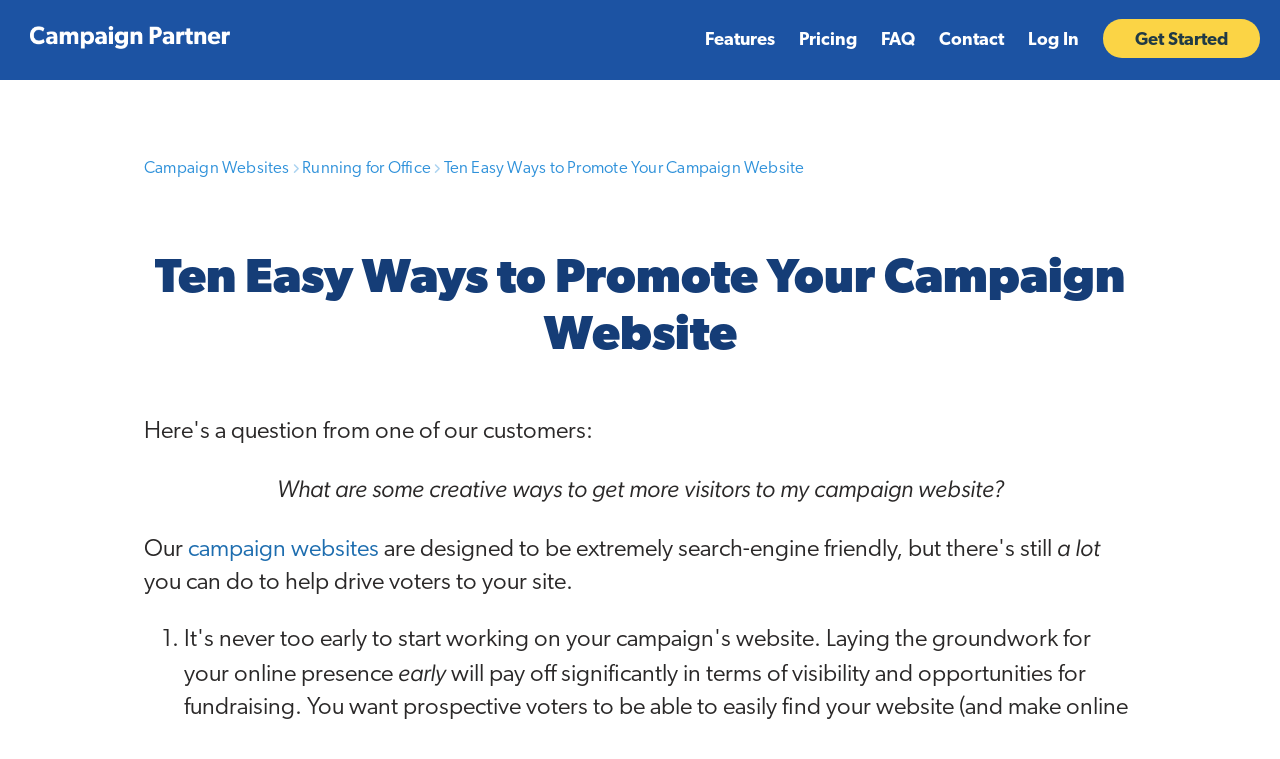

--- FILE ---
content_type: text/html; charset=utf-8
request_url: https://www.campaignpartner.com/blog/ten-easy-ways-to-promote-your-campaign-website
body_size: 4378
content:
<!DOCTYPE html>

<html lang="en">
<head runat="server">

    <link rel="icon" type="image/png" href="https://www.campaignpartner.com/campaign_favicon_2.png">
    <meta name="viewport" content="width=device-width, initial-scale=1.0" />
    <meta itemprop="image" content="https://www.campaignpartner.com/images/campaignpartner-screenshot.png">
    <meta property="og:image" content="https://www.campaignpartner.com/images/campaignpartner-screenshot.png">
    <meta property="og:type" content="website" />
    <link rel="stylesheet" href="https://use.typekit.net/rgn0iiu.css">
    <script src="/scripts/jquery-3.6.0.min.js"></script>
    <script>
        $(function () {
            $(document).scroll(function () {
                var $nav = $("header");
                $nav.toggleClass('scrolled', $(this).scrollTop() > $nav.height());
            });
        });
    </script>
    <link href="/css/main.css?a2" rel="stylesheet" />
    <link href="/css/all.min.css" rel="stylesheet">
    <!-- Global site tag (gtag.js) - Google Analytics -->
    <script async src="https://www.googletagmanager.com/gtag/js?id=G-PJLB14DYZ4"></script>
    <script>
        window.dataLayer = window.dataLayer || [];
        function gtag() { dataLayer.push(arguments); }
        gtag('js', new Date());
        gtag('config', 'G-PJLB14DYZ4');
    </script>
    
    <title>
        Ten Easy Ways to Promote Your Campaign Website | Running for Office
    </title>
    <meta name="description" content="Ten Easy Ways to Promote Campaign Websites | Running For Office" />
    <meta property="og:type" content="website" />
    <link href="https://www.campaignpartner.com/blog/ten-easy-ways-to-promote-your-campaign-website" rel="canonical" />
    <meta property="og:title" content="Ten Easy Ways to Promote Your Campaign Website" />
    <meta property="og:title" content="Ten Easy Ways to Promote Your Campaign Website" />
    <meta property="twitter:title" content="Ten Easy Ways to Promote Your Campaign Website" />
    <meta property="og:description" content="Ten Easy Ways to Promote Campaign Websites | Running For Office | Running For Office" />
    <meta property="twitter:description" content="Ten Easy Ways to Promote Campaign Websites | Running For Office | Running For Office" />
    <meta name="twitter: card" content="summary" />
    <meta property="og:url" content="https://www.campaignpartner.com/blog/ten-easy-ways-to-promote-your-campaign-website">

    <style type="text/css">
        h1 { margin-top: 50px; margin-bottom: 50px; text-align: center; color: #153D77; line-height: 1.2em; }
        #postContent { margin-top: 1em; }
        .breadCrumbs { margin-bottom: 4em; color: #2E91DA; }
        .breadCrumbs a { color: #2E91DA; }
        .fa-angle-right { color: #2E91DA; letter-spacing: normal; font-size: .7em; }
        .feature-wrapper { color: #2a2828; padding: 3rem; box-sizing: border-box; }
        .normal-bullets li { margin-bottom: .2em !important; }
        #postContent ul li { padding-bottom: 5px; }
    </style>

</head>
<body>

    <div b-4gjsi4ggn5 id="top-wrap">
        <header b-4gjsi4ggn5>
            <div b-4gjsi4ggn5 id="int-header">
                <a b-4gjsi4ggn5 href="/">
                    <img b-4gjsi4ggn5 src="/images/campaignpartner-logo.png" id="campaignpartner-logo" alt="Campaign Partner" />
                </a>
                <nav b-4gjsi4ggn5>
                    <ul b-4gjsi4ggn5>
                        <li b-4gjsi4ggn5><a b-4gjsi4ggn5 href="/#features">Features</a></li>
                        <li b-4gjsi4ggn5><a b-4gjsi4ggn5 href="/#plans">Pricing</a></li>
                        <li b-4gjsi4ggn5><a b-4gjsi4ggn5 href="/#faq">FAQ</a></li>
                        <li b-4gjsi4ggn5><a b-4gjsi4ggn5 href="/contact">Contact</a></li>
                        <li b-4gjsi4ggn5><a b-4gjsi4ggn5 href="https://admin.campaignpartner.com" target="_blank" rel="nofollow">Log In</a></li>
                        <li b-4gjsi4ggn5><a b-4gjsi4ggn5 href="/#getstarted" class="nav-highlight">Get Started</a></li>
                    </ul>
                </nav>
                <div b-4gjsi4ggn5 class="menu-open-button">
                    <a b-4gjsi4ggn5 href="#" class="btn-open"><i b-4gjsi4ggn5 class="fas fa-bars"></i></a>
                </div>
            </div>
        </header>
    </div>
    <main b-4gjsi4ggn5>
        <div class="feature-wrapper">
    <div id="postContent">
        <div class="breadCrumbs">
            <a href="/">Campaign Websites</a> <i class="fad fa-angle-right"></i> <a href="/blog/">Running for Office</a> <i class="fad fa-angle-right"></i>
            Ten Easy Ways to Promote Your Campaign Website
        </div>
        <div style="background-color: #efefef; padding: 5px 10px; margin: 0px 0px 20px -10px; display: none;">
            11/20/2011 4:20:58 PM
        </div>
        <h1>
            Ten Easy Ways to Promote Your Campaign Website
        </h1>
        <p>Here's a question from one of our customers:</p>
<div style="text-align: center;"><em>What are some creative ways to get more visitors to my campaign website?</em></div>
<p>Our <a href="https://www.campaignpartner.com">campaign websites</a> are designed to be extremely search-engine friendly, but there's still <em>a lot</em> you can do to help drive voters to your site.</p>
<ol class="spacedList">
    <li>It's never too early to start working on your campaign's website. Laying the groundwork for your online presence <em>early</em> will pay off significantly in terms of visibility and opportunities for fundraising. You want prospective voters to be able to easily find your website (and make online contributions) from the moment you announce your candidacy.&nbsp; Having an established site before you announce is a great way to make that happen.</li>
    <li>Make regular updates.  The more frequently your site is updated, the more that search engines will revisit your site to look for new content. If you're a Campaign Partner customer, you're already ahead of the game - every time you add news, an event, or make changes to your website, your RSS feeds will be updated, as well as a special sitemap we publish specifically for search engines.</li>
    <li>Offer to write a guest post on any friendly political blogs in your area. Many bloggers will jump at the opportunity &ndash; it&rsquo;s a validation of their work and value to the community.  Proceed with caution, though - unless you're already familiar with the blogger's work, you'll want to read through his or her previous posts to ensure that it's a good fit.</li>
    <li>While it may seem obvious, many candidates still miss this: Be sure to put your URL (web address) on your campaign signs, stickers and flyers. If you have a particularly long domain name (like www.eleanorwilliamsformayorofpensacolaflorida.xyz, it helps to capitalize the first letter of each word for the sake of readability on printed materials.</li>
    <li>Write an op-ed for your local paper describing your motivation for running, your goals once elected, and be sure to include your website's URL. Ask your friends and supporters to include the URL when they write letters to the editor endorsing your candidacy. Every bit helps.</li>
    <li>If you have supporters who own local businesses or run websites of their own (again, bloggers are good here), ask them to link to your site.  In general, the more links you have to your site from relevant sources, the more visitors you'll have.</li>
    <li>Be sure to mention the URL whenever you do an interview or public address. This isn't just helpful when you're running for city council, state representative or mayor.  Candidates on the national stage do this too.</li>
    <li>Local access radio and television are great resources, and are often under-utilized by local campaigns.  Many communities have well-established talk and panel shows on these channels.</li>
    <li>Set up a campaign Facebook page. Facebook is a great way to reach new voters and drive traffic to your campaign website.  Be sure to set up a separate page, rather than using your existing personal profile.</li>
    <li>Collect email addresses and send regular updates to your list.  Campaign Partner sites include built-in support for collecting and managing email addresses, and can automatically add contacts to the email newsletter service MailChimp (which is free for lists of under 2000 subscribers).</li>
</ol>
<p>Do you have a creative suggestion for promoting a campaign website? <a href="https://www.campaignpartner.com/contact">Drop us a note!</a></p>

        <div style="margin: 10px;">
            <!--Sharing goes here-->
        </div>
    </div>
    <div style="background-color: #fafafa; padding: 10px 30px; border: 1px solid #ccc; margin-top: 40px;">
        <h3>About</h3>
        <p>
            <strong>Campaign Partner</strong> enables state and local political candidates to
            effortlessly launch and manage professional <a href="https://www.campaignpartner.com">political campaign websites</a>.
        </p>
        <p>
            <b>Running for Office</b> is a blog where we announce new features, demonstrate
            how to make the most of our websites, and offer tips for candidates.
        </p>
        <p>
            <a href="/rss/news.xml">Subscribe to our RSS Feed here</a>.
        </p>
        <h3>Recent Posts</h3>

            <div class="grid-item">
                <p>
                    <a href='/blog/how-to-succeed-in-political-canvassing-tips-for-first-time-candidates'>
                        How to Succeed in Political Canvassing: Tips for First-Time Candidates
                    </a>
                </p>
            </div>
            <div class="grid-item">
                <p>
                    <a href='/blog/tips-for-crafting-political-emails'>
                        Tips for Crafting Political Emails
                    </a>
                </p>
            </div>
            <div class="grid-item">
                <p>
                    <a href='/blog/building-a-successful-political-campaign-website'>
                        A Two-Minute Guide to Building a Successful Political Campaign Website
                    </a>
                </p>
            </div>
            <div class="grid-item">
                <p>
                    <a href='/blog/political-candidate-guide-to-search-engines'>
                        A Candidate&#x27;s Guide to Search Engines
                    </a>
                </p>
            </div>
            <div class="grid-item">
                <p>
                    <a href='/blog/ten-easy-ways-to-promote-your-campaign-website'>
                        Ten Easy Ways to Promote Your Campaign Website
                    </a>
                </p>
            </div>
    </div>
</div>

    </main>
    <footer b-4gjsi4ggn5>

        <div b-4gjsi4ggn5 id="int-footer">
            <div b-4gjsi4ggn5 id="footer-logo">
                <img b-4gjsi4ggn5 src="/images/campaignpartner-logo-blue.png" alt="Campaign Partner" style="max-width: 225px; width: 100%; height: auto; display: block; margin: 20px auto;" />
            </div>
            <div b-4gjsi4ggn5 id="footer-product">
                <ul b-4gjsi4ggn5>
                    <li b-4gjsi4ggn5><a b-4gjsi4ggn5 href="/#features">Features</a></li>
                    <li b-4gjsi4ggn5><a b-4gjsi4ggn5 href="/#plans">Pricing</a></li>
                    <li b-4gjsi4ggn5><a b-4gjsi4ggn5 href="/#faq">FAQ</a></li>
                    <li b-4gjsi4ggn5><a b-4gjsi4ggn5 href="/contact">Contact</a></li>
                    <li b-4gjsi4ggn5><a b-4gjsi4ggn5 href="https://admin.campaignpartner.com" target="_blank" rel="nofollow">Log In</a></li>
                </ul>
            </div>
            <div b-4gjsi4ggn5 id="footer-resources">
                <ul b-4gjsi4ggn5>
                    <li b-4gjsi4ggn5><a b-4gjsi4ggn5 href="/resources/state-election-information">State-by-State Election Information</a></li>
                    <li b-4gjsi4ggn5><a b-4gjsi4ggn5 href="https://www.politicalcandidatedirectory.com" target="_blank">Political Candidate Directory</a></li>
                    <li b-4gjsi4ggn5><a b-4gjsi4ggn5 href="/resources/campaign-yard-signs" title="Campaign Yard Signs">Yard Sign Resources</a></li>
                    <li b-4gjsi4ggn5><a b-4gjsi4ggn5 href="/blog/ten-easy-ways-to-promote-your-campaign-website">Ten Easy Ways to Promote Your Campaign Website</a></li>
                    <li b-4gjsi4ggn5><a b-4gjsi4ggn5 href="/blog/political-candidate-guide-to-search-engines">A Candidate's Guide to Search Engines</a></li>
                </ul>
            </div>
            <div b-4gjsi4ggn5 id="footer-other">
                <ul b-4gjsi4ggn5>
                    <li b-4gjsi4ggn5><a b-4gjsi4ggn5 href="/privacy">Privacy Policy</a></li>
                    <li b-4gjsi4ggn5><a b-4gjsi4ggn5 href="/refunds">Refunds & Cancellations</a></li>
                    <li b-4gjsi4ggn5><a b-4gjsi4ggn5 href="/terms-of-service">Terms of Service</a></li>
                </ul>
            </div>
        </div>

    </footer>
    <div b-4gjsi4ggn5 id="sub-footer">
        Campaign Partner &nbsp; &ndash; &nbsp; &copy; 2011- 2026
        Data Ecology LLC
    </div>

    <div b-4gjsi4ggn5 class="overlay">
        <div b-4gjsi4ggn5 id="top-close">
            <a b-4gjsi4ggn5 class="close-button overlay-close"><i b-4gjsi4ggn5 class="fa-solid fa-circle-xmark"></i></a>
        </div>
        <div b-4gjsi4ggn5 class="overlay-nav">
            <a b-4gjsi4ggn5 href="/">
                <img b-4gjsi4ggn5 src="/images/campaignpartner-logo.png" id="campaignpartner-logo-mobile" alt="Campaign Partner" />
            </a>
            <ul b-4gjsi4ggn5 class="overlay-menu">
                <li b-4gjsi4ggn5><a b-4gjsi4ggn5 class="overlay-close" href="/#features">Features</a></li>
                <li b-4gjsi4ggn5><a b-4gjsi4ggn5 class="overlay-close" href="/#plans">Pricing</a></li>
                <li b-4gjsi4ggn5><a b-4gjsi4ggn5 class="overlay-close" href="/#faq">FAQ</a></li>
                <li b-4gjsi4ggn5><a b-4gjsi4ggn5 href="/contact">Contact</a></li>
                <li b-4gjsi4ggn5><a b-4gjsi4ggn5 href="https://admin.campaignpartner.com" target="_blank" rel="nofollow">Log In</a></li>
            </ul>

            <div b-4gjsi4ggn5 id="getstarted-mobile">
                <div b-4gjsi4ggn5 id="getstarted-int-mobile">
                    <div b-4gjsi4ggn5 class="big-font">
                        Get Started
                    </div>
                    <div b-4gjsi4ggn5 class="signup-text">Signup takes less than a minute, and you can cancel at any time.</div>
                    <a b-4gjsi4ggn5 class="link-button" style="display: inline-block; box-shadow: rgba(50, 50, 93, 0.25) 0px 30px 60px -12px, rgba(0, 0, 0, 0.3) 0px 18px 36px -18px;" href="https://admin.campaignpartner.com/Site_Setup.aspx" target="_blank">Sign Up</a>
                </div>

            </div>

        </div>
        <a b-4gjsi4ggn5 id="close-overlay" class="overlay-close">CLOSE MENU</a>
    </div>
    <script type="text/javascript">
        $(document).ready(function () {
            $(".menu-open-button a").click(function () {
                $(".overlay").fadeToggle(200);
            });
        });
        $('.overlay-close').on('click', function () {
            $(".overlay").fadeToggle(200);
            open = false;
        });
    </script>

</body>


--- FILE ---
content_type: text/css
request_url: https://www.campaignpartner.com/css/main.css?a2
body_size: 2777
content:
body,html{margin:0;padding:0;font-family:canada-type-gibson,sans-serif;font-style:normal;color:#4e5457}a{transition:all .2s;color:#1d6daf;text-decoration:none}a:hover{color:#2e91da}header{position:fixed;top:0;z-index:999;color:#fff;width:100%;font-family:canada-type-gibson,sans-serif;font-weight:600;font-style:normal;font-size:18px;margin-bottom:0!important;box-sizing:border-box}header img{margin-right:auto}header ul{list-style:none;padding-left:0}header ul li{display:inline-block;margin-right:20px}header a{text-decoration:none}.scrolled{background-color:#153d77;transition:all .1s;box-shadow:0 2px 10px 0 rgba(0,0,0,.2)}#top-wrap{background-color:#1c53a3}nav ul li a{color:#fff}nav ul li a:hover{text-decoration:underline;color:#fff;text-underline-offset:10px;text-decoration-thickness:2px!important}#main-banner{background-color:#1c53a3;color:#fff;width:100%;margin-top:0!important;box-sizing:border-box}#main-banner h1{font-family:canada-type-gibson,sans-serif;font-weight:700;font-style:normal;font-size:5rem;text-align:center;margin-bottom:0;padding-top:85px;margin-top:0}#main-banner h2{font-family:canada-type-gibson,sans-serif;font-weight:600;font-style:normal;font-size:3rem;text-align:center;margin-top:0;margin-bottom:0;padding-top:20px}.down-bubble{-webkit-clip-path:ellipse(60% 70.16% at 50% 17.66%);clip-path:ellipse(60% 70.16% at 50% 17.66%);padding-top:4rem;padding-bottom:4rem;height:0;width:100vw;left:50%;right:50%;margin-left:-50vw;margin-right:-50vw;position:relative;background-color:#1c53a3}h3{font-family:canada-type-gibson,sans-serif;font-weight:700;font-style:normal;font-size:3rem;color:#153d77;line-height:1.1em}header{background-color:#1c53a3;height:80px}#int-header{max-width:1280px;width:100%;height:100%;margin:0 auto;display:flex;justify-content:space-between;align-items:center}.nav-highlight{border-radius:9999px;border-width:2px;color:#203a45;background-color:#fbd445;border-color:#fbd445;padding-left:2rem;padding-right:2rem;padding-top:.75rem;padding-bottom:.5rem;line-height:1em}.nav-highlight:hover{text-decoration:none;background-color:#57ad47}#mb-inner{box-sizing:border-box;max-width:1280px;width:100%;margin:0 auto}.feature-wrapper{max-width:1280px;width:100%;margin:0 auto;font-size:1.5rem;line-height:2.1rem;font-weight:300;color:#4e5457;padding-bottom:3em}#donations-image,#professional-image,#simple-graphic{justify-content:center;align-content:center;display:flex;align-self:center}#features-top h3{text-align:center}.zoom:hover{transform:scale(1.05)}.row{display:flex;flex-direction:row;width:100%}.column{display:flex}#plans{display:flex;flex-direction:row;width:100%;max-width:1280px;margin:0 auto 5rem}.plan{display:flex;flex-direction:column;flex:30%;text-align:center;margin:2rem;padding-bottom:2rem;border-radius:1.5rem;box-shadow:rgba(17,12,46,.15) 0 48px 100px 0}.plan-int{display:block;text-align:center}.plan:hover{box-shadow:rgba(50,50,93,.25) 0 50px 100px -20px,rgba(0,0,0,.3) 0 30px 60px -30px}.plan h3{text-align:center}.left-column{flex:50%}.right-column{flex:50%}.inner-block{display:block}.inner-block h3{color:#2e91da}.pad-left{padding-left:3rem}.pad-right{padding-right:3rem}.big-font{font-size:4em;font-weight:700}#getstarted-big,#getstarted-mobile{background-color:#2e91da;width:100%;text-align:center;color:#fff}#getstarted-int{padding-top:10rem;padding-bottom:10rem}.link-button{font-size:1.5rem;display:inline-block;text-align:center;padding-left:3rem;padding-right:3rem;padding-top:1rem;padding-bottom:.75rem;margin-top:1em;border-radius:9999px;font-weight:600;background-color:#fbd445;border:1px solid #fbd445;text-decoration:none;color:#203a45;transition:all .2s!important}.link-button:hover{background-color:#57ad47;border:1px solid #57ad47;color:#fff;box-shadow:rgba(255,255,255,.1) 0 1px 1px 0 inset,rgba(50,50,93,.25) 0 50px 100px -20px,rgba(0,0,0,.3) 0 30px 60px -30px}.signup-text{font-size:1.3em}footer{max-width:1280px;width:100%;margin:0 auto}#int-footer{display:flex;justify-content:space-between;align-items:center;padding-top:5em;padding-bottom:5em}#int-footer ul{list-style:none}#int-footer ul li{padding-top:.35rem;padding-bottom:.35rem}#int-footer ul li a{color:#000;padding-top:.35rem;padding-bottom:.35rem;text-decoration:none;font-size:1.125rem}#int-footer ul li a:hover{text-decoration:none;color:#1c53a3;text-underline-offset:6px;text-decoration-thickness:1px!important}#sub-footer{font-size:.8em;text-align:center;margin:30px auto 20px;color:#717679}#footer-other,#footer-product,#footer-resources{margin-bottom:auto}.plan-button,.plan-buttonB{align-self:flex-end;margin-top:auto;color:#fff;font-size:1.3rem;font-weight:400;border-radius:5px;cursor:pointer;text-align:center;display:inline-block;text-decoration:none;background-color:#3498db;padding:.8em 1.5em .9em;box-shadow:0 2px 2px rgba(000,000,000,.1)}.plan-int ul{list-style-type:none;margin:1em 0 2em;padding:0}.plan-int ul li{padding:.15em 0}.plan-int h3{margin:.5em auto .15em}.plan-int hr{border:none 0;border-top-style:none;border-top-width:0;border-top:1px solid #ccc;width:80%;height:1px;margin:10px auto}.plan .link-button{margin-top:auto!important;width:8rem;margin-left:auto;margin-right:auto}.plan-price{font-size:1.6em;color:#2e91da;margin-bottom:.2em}.grey-up-bubble{background-color:#153d77;border-radius:0;-webkit-clip-path:ellipse(60% 66% at 55% 66%);clip-path:ellipse(60% 66% at 55% 66%);padding-top:4rem;padding-bottom:4rem;height:0;margin-bottom:-4rem;width:100vw;left:50%;right:50%;margin-left:-50vw;margin-right:-50vw;position:relative;box-sizing:inherit;border-width:0;border-style:solid;border-color:currentColor}#what-you-get{background-color:#153d77;padding:3rem;margin-bottom:3rem}#what-you-get .feature-wrapper,#what-you-get .spacedList{color:#fff!important}#what-you-get .feature-wrapper h3{text-align:center;margin-top:.6em;color:#fff}.grey-down-bubble{background-color:#fff;border-radius:0;-webkit-clip-path:ellipse(60% 66% at 55% 66%);clip-path:ellipse(60% 66% at 55% 66%);padding-top:4rem;padding-bottom:4rem;height:0;margin-bottom:-4rem;width:100vw;left:50%;right:50%;margin-left:-50vw;margin-right:-50vw;position:relative;box-sizing:inherit;border-width:0;border-style:solid;border-color:currentColor}#faq h3{color:#2e91da;font-size:1.25em;line-height:2.5rem}.menu-open-button{display:none}.overlay{background-color:#2e91da;display:none;text-align:center;position:fixed;top:0;height:100%;width:100%;overflow:auto;z-index:9999999}.overlay-nav{display:flex;flex-direction:column;align-items:center;margin-bottom:3em}.overlay-menu{margin-top:20px!important}.overlay-menu,.overlay-menu ul{list-style-type:none;margin:0;padding:0;display:flex;flex-direction:column;align-items:center;text-transform:uppercase!important}.overlay-menu li{flex-grow:1;margin-bottom:1.2rem}.overlay-menu li a{display:block;text-align:center;text-decoration:none;font-size:1.5rem;color:#fff;font-weight:700}.overlay-menu li a:hover{text-decoration:underline}.overlay-close{text-align:center}.close-button{font-size:2em;color:#fff}.close-button:hover{color:#fff;cursor:pointer}#close-overlay{font-size:1.5em;color:#fff}#top-close{text-align:right;padding-right:2em}#getstarted-mobile{padding-top:2.7rem;padding-bottom:1rem;border-radius:3rem;width:80%;background-color:#1c53a3}#getstarted-mobile .big-font{font-size:2.5rem}blockquote{font-size:1.2em;font-weight:600;line-height:1.4em;text-align:center;padding:.7em}cite{display:block;font-size:.8em;font-weight:400;padding-top:.75em}.everything a{color:#fff}.everything a:hover{color:#2e91da}.mfp-zoom-in .mfp-with-anim{opacity:0;transition:all .2s ease-in-out;transform:scale(.8)}.mfp-zoom-in.mfp-bg{opacity:0;transition:all .3s ease-out}.mfp-zoom-in.mfp-ready .mfp-with-anim{opacity:1;transform:scale(1)}.mfp-zoom-in.mfp-ready.mfp-bg{opacity:.8}.mfp-zoom-in.mfp-removing .mfp-with-anim{transform:scale(.8);opacity:0}.mfp-zoom-in.mfp-removing.mfp-bg{opacity:0}#form1{display:flex;min-height:100vh;flex-direction:column}main{flex:1}#top-wrap{height:80px}footer{height:360px}#faq:target,#plans:target{padding-top:12.5vh}#getstarted:target{padding-top:12.5vh}#faq:target{padding-top:12.5vh}#features:target{padding-top:12.5vh}#professional_appearance:target{padding-top:12.5vh}.fieldLabel{margin-top:10px}.fieldLabel{display:block;margin:3px 0 3px 5px;color:#212529}.form-group{display:flex;flex-direction:row}.form-unit{display:flex;flex-direction:column;flex-grow:1;flex-shrink:1;flex-basis:auto}.form-field{display:flex;flex:2;font-size:1.2rem;font-family:canada-type-gibson,sans-serif;font-weight:300;color:#4e5457;border:1px solid #acaeb0;display:block;margin:5px;border-radius:3px;color:#495057;padding:12px 17px}.form-field:focus{outline:0!important;border:1px solid #009cde;transition:all .3s ease 0s}#campaignpartner-logo{max-width:300px;height:auto;width:100%}.feature-wrapper h2{color:#2a2828;margin-bottom:3rem}.breadCrumbs{font-size:.7em;letter-spacing:.013em;color:#2a2828}.breadCrumbs a{text-decoration:none;color:#2a2828}.breadCrumbs a:hover{color:#2e91da}.separator{color:#bbb;font-size:.8em}#campaignpartner-logo-mobile{max-width:200px;margin:20px auto;display:block}.inner-block{width:100%}.fa-external-link{font-size:.8em}.fa-search{font-size:.8em}.feature-image{width:95%;height:auto;box-shadow:rgba(50,50,93,.25) 0 50px 100px -20px,rgba(0,0,0,.3) 0 30px 60px -30px}.breadCrumbs{margin-bottom:4em;color:#2e91da}.breadCrumbs a{color:#2e91da}.breadCrumbs.fa-angle-right{color:#2e91da;letter-spacing:normal;font-size:.7em}.fa-angle-right{letter-spacing:normal;font-size:.7em}@media only screen and (max-width:1281px){.feature-wrapper{max-width:85%}#campaignpartner-logo{max-width:200px;height:auto;width:100%;margin-left:30px}#int-footer{max-width:85%;margin:0 auto}}@media only screen and (max-width:1279px){nav{display:none}.menu-open-button{display:inline;color:#fff!important;margin-right:1rem;font-size:1.2em}.btn-open{color:#fff!important}#easy-wrapper,#int-footer,#plans,.feature-wrapper{flex-flow:column wrap}.pad-right{padding-right:0}.inner-block{padding:1.25em 3em}.image-inner{display:flex;align-items:center;justify-content:center}footer{height:unset;border-top:2px solid #f3f3f3}#int-footer ul li a{color:#4e5457}main{flex:none}#footer-other,#footer-product,#footer-resources{width:100%}.content-col{order:1}.image-col{order:2}#features-top{padding:1.25em 3em}#features-top h3{text-align:left}#features{margin-top:0}#plans{width:50%}.ft-inner{padding:0;max-width:85%;margin:10px auto}#features-top{padding:0;max-width:85%;margin:10px auto;width:100%;display:block}}@media only screen and (max-width:800px){h1{font-size:3rem!important;padding-top:1rem!important}h2{font-size:2.25rem!important;padding-top:1rem!important}h3{font-size:2.5rem!important}.inner-block{padding:0;max-width:85%;margin:10px auto}.mb-inner{max-width:85%;padding:2em}#getstarted-mobile{padding-top:2.7rem;padding-bottom:1rem;border-radius:1.5rem;width:80%;background-color:#1c53a3;padding:2.7em;padding-bottom:2.7em;box-sizing:border-box;padding-bottom:1rem}#getstarted-int-mobile .link-button{box-sizing:border-box;border-radius:2em;margin:20px 0}#campaignpartner-logo{display:flex;align-self:center}.btn-open,.menu-open-button{display:flex;align-self:center}.menu-open-button,.menu-open-button a{color:#fff!important}.btn-open,a .btn-open{color:#fff!important}.down-bubble{clip-path:ellipse(60% 42.04% at 50.05% 15.31%)}#easy>div:nth-child(1)>h3:nth-child(1){margin-top:0}#plans{width:90%}#faq h3{line-height:3rem}}